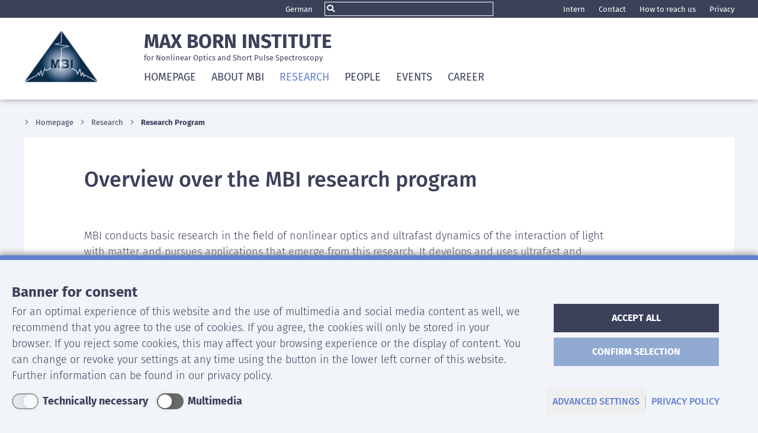

--- FILE ---
content_type: text/html; charset=utf-8
request_url: https://mbi-berlin.de/research/research-program
body_size: 7505
content:
<!DOCTYPE html>
<html lang="en-US" class="no-js">
<head>
    <meta charset="utf-8">

<!-- 
	Manufactured by berbach Gmbh Agency for Design and Media

	This website is powered by TYPO3 - inspiring people to share!
	TYPO3 is a free open source Content Management Framework initially created by Kasper Skaarhoj and licensed under GNU/GPL.
	TYPO3 is copyright 1998-2026 of Kasper Skaarhoj. Extensions are copyright of their respective owners.
	Information and contribution at https://typo3.org/
-->


<title>Research Program | Max-Born-Institut</title>
<meta http-equiv="x-ua-compatible" content="IE=edge">
<meta name="generator" content="TYPO3 CMS">
<meta name="viewport" content="width=device-width, initial-scale=1.0, maximum-scale=1.0, user-scalable=no">
<meta name="robots" content="index,follow">
<meta name="author" content="Max-Born-Institut">
<meta name="application-name" content="MBI">
<meta name="format-detection" content="telephone=no">
<meta name="rating" content="general">
<meta name="revisit-after" content="7 day">
<meta name="contact" content="Max-Born-Institut">
<meta name="dc.creator" content="Max-Born-Institut">
<meta name="apple-mobile-web-app-title" content="MBI">
<meta name="msapplication-tilecolor" content="#ffffff">
<meta name="theme-color" content="#ffffff">
<meta name="google-site-verification" content="FDn5_2Wm7gCTkMHSlW8VPb7Y3qzlnaKaFCt52UkGfJ4">
<meta name="dc.language" content="en">


<link rel="stylesheet" href="/typo3temp/assets/compressed/merged-0c3f5c388effd455b40815d250e5227a-0c7060e60dbd27f036203cde54b7db14.css?1768484697" media="all" nonce="Ui3rWqva3HsMdt9woTCa-ns-82w_aXeh-iSIviq_2sMTMHitoWSwSA">
<link rel="stylesheet" href="/typo3temp/assets/compressed/merged-4801997568d446c8733e92d7c2082335-c28c95f40a7f1514309a999f2615aee9.css?1768484697" media="print" nonce="Ui3rWqva3HsMdt9woTCa-ns-82w_aXeh-iSIviq_2sMTMHitoWSwSA">





<script nonce="Ui3rWqva3HsMdt9woTCa-ns-82w_aXeh-iSIviq_2sMTMHitoWSwSA">var bbConsentBanner={"consentAccepted":false,"layoutType":"bb-cb-bottom","showCategories":true,"isTextLink":true,"cName":"BbConsentPreference","confirmDuration":20,"title":"Banner for consent","description":"For an optimal experience of this website and the use of multimedia and social media content as well, we recommend that you agree to the use of cookies. If you agree, the cookies will only be stored in your browser. If you reject some cookies, this may affect your browsing experience or the display of content. You can change or revoke your settings at any time using the button in the lower left corner of this website. Further information can be found in our privacy policy.","privacyPage":{"uri":"\/privacy","module_target":"","label":"privacy policy"},"closeBtn":"Close settings","buttonsDisplayNames":{"acceptAll":"accept all","saveAndClose":"save & close","confirmSelection":"Confirm selection","reject":"Reject","advancedSettings":"advanced settings"},"categories":[{"uid":2,"name":"Technically necessary","description":"In order to ensure the smooth functioning of this website, we use technically necessary cookies. Please note that these cookies cannot be deactivated.","lockedAndActive":true},{"uid":4,"name":"Multimedia","description":"","lockedAndActive":false}],"modules":[{"uid":1,"name":"YouTube","description":"By activating the button, a video from YouTube is displayed.","category":{"uid":4}}]};</script>

            <link rel="shortcut icon" type="image/x-icon" href="/_assets/37238217f36cc3aa06079c7cdab9b97f/Favicon/favicon.ico" />
            <link rel="apple-touch-icon" sizes="180x180" href="/_assets/37238217f36cc3aa06079c7cdab9b97f/Favicon/apple-touch-icon.png">
            <link rel="icon" type="image/png" sizes="32x32" href="/_assets/37238217f36cc3aa06079c7cdab9b97f/Favicon/favicon-32x32.png">
            <link rel="icon" type="image/png" sizes="16x16" href="/_assets/37238217f36cc3aa06079c7cdab9b97f/Favicon/favicon-16x16.png">
            <link rel="manifest" href="/_assets/37238217f36cc3aa06079c7cdab9b97f/Favicon/site.webmanifest" crossorigin="use-credentials">
            <link rel="mask-icon" href="/_assets/37238217f36cc3aa06079c7cdab9b97f/Favicon/safari-pinned-tab.svg" color="#3b4159">
<link rel="canonical" href="https://mbi-berlin.de/research/research-program">

<link rel="alternate" hreflang="en-US" href="https://mbi-berlin.de/research/research-program">
<link rel="alternate" hreflang="de_DE" href="https://mbi-berlin.de/de/forschung/forschungsprogramm">
<link rel="alternate" hreflang="x-default" href="https://mbi-berlin.de/research/research-program">
</head>
<body id="top" class="simple pid-21" data-module="StickyHeader">

    

    

<header class="page-header page-header_web " data-module="HeaderNav"> 
    
        <div class="meta-menu">
            <div class="container">
                <div class="row justify-content-end">
                    <div class="col-sm-2">
                        <nav class="language-switch d-none d-sm-block">
                            
                                <ul class="language-menu">
                                    
                                        <li class="first current ">
                                            
                                                    <a href="/research/research-program" hreflang="en-US" title="English">
                                                        <span>English</span>
                                                    </a>
                                                
                                        </li>
                                    
                                        <li class="last ">
                                            
                                                    <a href="/de/forschung/forschungsprogramm" hreflang="de_DE" title="German">
                                                        <span>German</span>
                                                    </a>
                                                
                                        </li>
                                    
                                </ul>
                            
                        </nav>
                    </div>
                    <div class="col-lg-3 col-sm-3">
                        <div class="search d-none d-lg-block">
                            

    <form method="get" name="form_kesearch_pi1" action="/search" class="bb-search-box">
        <label aria-label="Search">
            <input class="bb-search--form_input" name="tx_kesearch_pi1[sword]" type="text" />
        </label>
    </form>

                        </div>
                    </div>
                    <div class="col-lg-4 col-sm-10">
                        <nav class="meta-navigation d-none d-sm-block">
                            <ul class="menu">
                                
                                    <li class="pid-8 first">
                                        <a href="https://internal.mbi-berlin.de">Intern</a>
                                    </li>
                                
                                    <li class="pid-9">
                                        <a href="/contact">Contact</a>
                                    </li>
                                
                                    <li class="pid-10">
                                        <a href="/how-to-reach-us/car">How to reach us</a>
                                    </li>
                                
                                    <li class="pid-13 last">
                                        <a href="/privacy">Privacy</a>
                                    </li>
                                
                            </ul>
                        </nav>
                    </div>
                </div>
                <div class="row">
                    <div class="col-2">
                        <nav class="language-switch d-block d-sm-none">
                            
                                <ul class="language-menu">
                                    
                                        <li class=" current">
                                            
                                                    <a href="/research/research-program" hreflang="en-US" title="English">
                                                        <span>English</span>
                                                    </a>
                                                
                                        </li>
                                    
                                        <li class="">
                                            
                                                    <a href="/de/forschung/forschungsprogramm" hreflang="de_DE" title="German">
                                                        <span>German</span>
                                                    </a>
                                                
                                        </li>
                                    
                                </ul>
                            
                        </nav>
                    </div>
                    <div class="col-10">
                        <nav class="meta-navigation d-block d-sm-none">
                            <ul class="menu">
                                
                                    <li class="pid-8 first">
                                        <a href="https://internal.mbi-berlin.de">Intern</a>
                                    </li>
                                
                                    <li class="pid-9">
                                        <a href="/contact">Contact</a>
                                    </li>
                                
                                    <li class="pid-10">
                                        <a href="/how-to-reach-us/car">How to reach us</a>
                                    </li>
                                
                                    <li class="pid-13 last">
                                        <a href="/privacy">Privacy</a>
                                    </li>
                                
                            </ul>
                        </nav>
                    </div>
                </div>
            </div>
        </div>
    
    <div class="trade-mark main-menu">
        <div class="container">
            <div class="row">
                <div class="col-3 col-sm-2">
                    
                            <a class="logo" title="Back to homepage" href="/">
                                
                                        Max Born Institute Logo
                                    
                            </a>
                        
                </div>
                <div class="col-7 col-sm-8 col-lg-10">
                    <div class="row">
                        <div class="col-lg-12">
                            <div class="word-mark">
                                
                                        Max Born Institute
                                    
                                
                                        <span class="title">for Nonlinear Optics and Short Pulse Spectroscopy</span>
                                    
                            </div>
                        </div>
                    </div>
                    <div class="row">
                        <div class="col-lg-12 d-none d-lg-block d-xl-block">
                            <nav class="main-navigation desktop">
                                <ul class="level-0_ul">
    
        
                <li class="level-0_li ">
                    <a class="level-0_a" href="/">Homepage</a>
                </li>
            

    
        
                <li class="level-0_li sub ">
                    <div class="d-lg-none">
                        
                                <div class="level-0_a nolink-0">About MBI</div>
                                <div class="level-0_li__kicker">+ |</div>
                            
                    </div>
                    <div class="level-0_a nolink-0 d-none d-sm-none d-md-none d-lg-block">About MBI</div>
                    <ul class="level-1_ul">
                        

                                
                                        <li class="level-1_li sub ">
                                            <a class="level-1_a" href="/about-mbi/introduction">Introduction</a>
                                        </li>
                                    

                        

                                
                                        <li class="level-1_li sub ">
                                            
                                                    <div class="level-1_li__kicker">+ |</div>
                                                    <div class="level-1_a nolink-1">Organization</div>
                                                
                                            <ul class="level-2_ul">
                                                
                                                    <li class="level-2_li ">
                                                        <a class="level-2_a" href="/about-mbi/organization/organization-chart">Organization chart</a>
                                                    </li>
                                                
                                                    <li class="level-2_li ">
                                                        <a class="level-2_a" href="/about-mbi/organization/scientific-advisory-board">Scientific Advisory Board</a>
                                                    </li>
                                                
                                                    <li class="level-2_li ">
                                                        <a class="level-2_a" href="/about-mbi/organization/division-a-attosecond-physics">Division A: Attosecond Physics</a>
                                                    </li>
                                                
                                                    <li class="level-2_li ">
                                                        <a class="level-2_a" href="/about-mbi/organization/division-b-transient-electron-structure-and-nanoscience">Division B: Transient Electronic Structure and Nanoscience</a>
                                                    </li>
                                                
                                                    <li class="level-2_li ">
                                                        <a class="level-2_a" href="/about-mbi/organization/division-c-precision-physics">Division C: Precision Physics</a>
                                                    </li>
                                                
                                                    <li class="level-2_li ">
                                                        <a class="level-2_a" href="/about-mbi/organization/forschungsverbund-berlin">Forschungsverbund Berlin</a>
                                                    </li>
                                                
                                                    <li class="level-2_li ">
                                                        <a class="level-2_a" href="/about-mbi/organization/leibniz-association">Leibniz Association</a>
                                                    </li>
                                                
                                                    <li class="level-2_li ">
                                                        <a class="level-2_a" href="/about-mbi/organization/good-scientific-practice">Good scientific practice</a>
                                                    </li>
                                                
                                                    <li class="level-2_li ">
                                                        <a class="level-2_a" href="/about-mbi/organization/work-council">Works council</a>
                                                    </li>
                                                
                                            </ul>
                                        </li>
                                    

                        

                                
                                        <li class="level-1_li sub ">
                                            
                                                    <div class="level-1_li__kicker">+ |</div>
                                                    <div class="level-1_a nolink-1">Service</div>
                                                
                                            <ul class="level-2_ul">
                                                
                                                    <li class="level-2_li ">
                                                        <a class="level-2_a" href="/about-mbi/service/services-and-infrastructure-for-research">Services and infrastructure for research</a>
                                                    </li>
                                                
                                                    <li class="level-2_li ">
                                                        <a class="level-2_a" href="/about-mbi/service/max-born-hall">Max-Born-Hall</a>
                                                    </li>
                                                
                                                    <li class="level-2_li ">
                                                        <a class="level-2_a" href="/about-mbi/service/library">Library</a>
                                                    </li>
                                                
                                                    <li class="level-2_li ">
                                                        <a class="level-2_a" href="/about-mbi/service/guest-program">Guest Program</a>
                                                    </li>
                                                
                                                    <li class="level-2_li ">
                                                        <a class="level-2_a" href="/about-mbi/service/teaching">Teaching</a>
                                                    </li>
                                                
                                                    <li class="level-2_li ">
                                                        <a class="level-2_a" href="/about-mbi/service/application-laboratories">Application laboratories</a>
                                                    </li>
                                                
                                            </ul>
                                        </li>
                                    

                        

                                
                                        <li class="level-1_li sub ">
                                            
                                                    <div class="level-1_li__kicker">+ |</div>
                                                    <div class="level-1_a nolink-1">History</div>
                                                
                                            <ul class="level-2_ul">
                                                
                                                    <li class="level-2_li ">
                                                        <a class="level-2_a" href="/about-mbi/history/development-of-the-mbi">Development of the MBI</a>
                                                    </li>
                                                
                                                    <li class="level-2_li ">
                                                        <a class="level-2_a" href="/about-mbi/history/max-born">Max Born</a>
                                                    </li>
                                                
                                            </ul>
                                        </li>
                                    

                        

                                
                                        <li class="level-1_li sub ">
                                            
                                                    <div class="level-1_li__kicker">+ |</div>
                                                    <div class="level-1_a nolink-1">Equal Opportunity</div>
                                                
                                            <ul class="level-2_ul">
                                                
                                                    <li class="level-2_li ">
                                                        <a class="level-2_a" href="/about-mbi/equal-opportunity/family-friendly-employer">Family friendly employer</a>
                                                    </li>
                                                
                                                    <li class="level-2_li ">
                                                        <a class="level-2_a" href="/about-mbi/equal-opportunity/equal-opportunity">Equal opportunity</a>
                                                    </li>
                                                
                                                    <li class="level-2_li ">
                                                        <a class="level-2_a" href="/about-mbi/equal-opportunity/education-and-support-for-young-scientists">Education and support for young scientists</a>
                                                    </li>
                                                
                                            </ul>
                                        </li>
                                    

                        

                                
                                        <li class="level-1_li sub ">
                                            <a class="level-1_a" href="/about-mbi/partner">Partner</a>
                                        </li>
                                    

                        

                                
                                        <li class="level-1_li sub ">
                                            <a class="level-1_a" href="/about-mbi/location">Location</a>
                                        </li>
                                    

                        
                    </ul>
                </li>
            

    
        
                <li class="level-0_li sub active unfold">
                    <div class="d-lg-none">
                        
                                <div class="level-0_a nolink-0">Research</div>
                                <div class="level-0_li__kicker">- |</div>
                            
                    </div>
                    <div class="level-0_a nolink-0 d-none d-sm-none d-md-none d-lg-block">Research</div>
                    <ul class="level-1_ul">
                        

                                
                                        <li class="level-1_li sub ">
                                            <a class="level-1_a" href="/research/projects">Projects</a>
                                        </li>
                                    

                        

                                
                                        <li class="level-1_li sub active">
                                            <a class="level-1_a" href="/research/research-program">Research Program</a>
                                        </li>
                                    

                        

                                
                                        <li class="level-1_li sub ">
                                            <a class="level-1_a" href="/research/publications">Publications</a>
                                        </li>
                                    

                        

                                
                                        <li class="level-1_li sub ">
                                            <a class="level-1_a" href="/research/annual-reports">Annual Reports</a>
                                        </li>
                                    

                        

                                
                                        <li class="level-1_li sub ">
                                            <a class="level-1_a" href="/research/highlights">Highlights</a>
                                        </li>
                                    

                        

                                
                                        <li class="level-1_li sub ">
                                            
                                                    <div class="level-1_li__kicker">+ |</div>
                                                    <div class="level-1_a nolink-1">Habilitation, PhD, Master- and Diploma Theses</div>
                                                
                                            <ul class="level-2_ul">
                                                
                                                    <li class="level-2_li ">
                                                        <a class="level-2_a" href="/research/habilitations">Habilitations</a>
                                                    </li>
                                                
                                                    <li class="level-2_li ">
                                                        <a class="level-2_a" href="/research/dissertations">Dissertations</a>
                                                    </li>
                                                
                                                    <li class="level-2_li ">
                                                        <a class="level-2_a" href="/research/diploma-and-master-thesis">Diploma and Master Thesis</a>
                                                    </li>
                                                
                                            </ul>
                                        </li>
                                    

                        
                    </ul>
                </li>
            

    
        
                <li class="level-0_li ">
                    <a class="level-0_a" href="/people">People</a>
                </li>
            

    
        
                <li class="level-0_li ">
                    <a class="level-0_a" href="/events">Events</a>
                </li>
            

    
        
                <li class="level-0_li ">
                    <a class="level-0_a" href="/career">Career</a>
                </li>
            

    

    
        <div class="search d-lg-none mobile">
            

    <form method="get" name="form_kesearch_pi1" action="/search" class="bb-search-box">
        <label aria-label="Search">
            <input class="bb-search--form_input" name="tx_kesearch_pi1[sword]" type="text" />
        </label>
    </form>

        </div>
    

</ul>

                            </nav>
                        </div>
                    </div>
                </div>
                <div class="col-2 d-lg-none d-xl-none text-end">
                    <div class="mobile-kicker"></div>
                </div>
            </div>
            <div class="row">
                <div class="col-12 d-lg-none d-xl-none">
                    <nav class="main-navigation mobile">
                        <ul class="level-0_ul">
    
        
                <li class="level-0_li ">
                    <a class="level-0_a" href="/">Homepage</a>
                </li>
            

    
        
                <li class="level-0_li sub ">
                    <div class="d-lg-none">
                        
                                <div class="level-0_a nolink-0">About MBI</div>
                                <div class="level-0_li__kicker">+ |</div>
                            
                    </div>
                    <div class="level-0_a nolink-0 d-none d-sm-none d-md-none d-lg-block">About MBI</div>
                    <ul class="level-1_ul">
                        

                                
                                        <li class="level-1_li sub ">
                                            <a class="level-1_a" href="/about-mbi/introduction">Introduction</a>
                                        </li>
                                    

                        

                                
                                        <li class="level-1_li sub ">
                                            
                                                    <div class="level-1_li__kicker">+ |</div>
                                                    <div class="level-1_a nolink-1">Organization</div>
                                                
                                            <ul class="level-2_ul">
                                                
                                                    <li class="level-2_li ">
                                                        <a class="level-2_a" href="/about-mbi/organization/organization-chart">Organization chart</a>
                                                    </li>
                                                
                                                    <li class="level-2_li ">
                                                        <a class="level-2_a" href="/about-mbi/organization/scientific-advisory-board">Scientific Advisory Board</a>
                                                    </li>
                                                
                                                    <li class="level-2_li ">
                                                        <a class="level-2_a" href="/about-mbi/organization/division-a-attosecond-physics">Division A: Attosecond Physics</a>
                                                    </li>
                                                
                                                    <li class="level-2_li ">
                                                        <a class="level-2_a" href="/about-mbi/organization/division-b-transient-electron-structure-and-nanoscience">Division B: Transient Electronic Structure and Nanoscience</a>
                                                    </li>
                                                
                                                    <li class="level-2_li ">
                                                        <a class="level-2_a" href="/about-mbi/organization/division-c-precision-physics">Division C: Precision Physics</a>
                                                    </li>
                                                
                                                    <li class="level-2_li ">
                                                        <a class="level-2_a" href="/about-mbi/organization/forschungsverbund-berlin">Forschungsverbund Berlin</a>
                                                    </li>
                                                
                                                    <li class="level-2_li ">
                                                        <a class="level-2_a" href="/about-mbi/organization/leibniz-association">Leibniz Association</a>
                                                    </li>
                                                
                                                    <li class="level-2_li ">
                                                        <a class="level-2_a" href="/about-mbi/organization/good-scientific-practice">Good scientific practice</a>
                                                    </li>
                                                
                                                    <li class="level-2_li ">
                                                        <a class="level-2_a" href="/about-mbi/organization/work-council">Works council</a>
                                                    </li>
                                                
                                            </ul>
                                        </li>
                                    

                        

                                
                                        <li class="level-1_li sub ">
                                            
                                                    <div class="level-1_li__kicker">+ |</div>
                                                    <div class="level-1_a nolink-1">Service</div>
                                                
                                            <ul class="level-2_ul">
                                                
                                                    <li class="level-2_li ">
                                                        <a class="level-2_a" href="/about-mbi/service/services-and-infrastructure-for-research">Services and infrastructure for research</a>
                                                    </li>
                                                
                                                    <li class="level-2_li ">
                                                        <a class="level-2_a" href="/about-mbi/service/max-born-hall">Max-Born-Hall</a>
                                                    </li>
                                                
                                                    <li class="level-2_li ">
                                                        <a class="level-2_a" href="/about-mbi/service/library">Library</a>
                                                    </li>
                                                
                                                    <li class="level-2_li ">
                                                        <a class="level-2_a" href="/about-mbi/service/guest-program">Guest Program</a>
                                                    </li>
                                                
                                                    <li class="level-2_li ">
                                                        <a class="level-2_a" href="/about-mbi/service/teaching">Teaching</a>
                                                    </li>
                                                
                                                    <li class="level-2_li ">
                                                        <a class="level-2_a" href="/about-mbi/service/application-laboratories">Application laboratories</a>
                                                    </li>
                                                
                                            </ul>
                                        </li>
                                    

                        

                                
                                        <li class="level-1_li sub ">
                                            
                                                    <div class="level-1_li__kicker">+ |</div>
                                                    <div class="level-1_a nolink-1">History</div>
                                                
                                            <ul class="level-2_ul">
                                                
                                                    <li class="level-2_li ">
                                                        <a class="level-2_a" href="/about-mbi/history/development-of-the-mbi">Development of the MBI</a>
                                                    </li>
                                                
                                                    <li class="level-2_li ">
                                                        <a class="level-2_a" href="/about-mbi/history/max-born">Max Born</a>
                                                    </li>
                                                
                                            </ul>
                                        </li>
                                    

                        

                                
                                        <li class="level-1_li sub ">
                                            
                                                    <div class="level-1_li__kicker">+ |</div>
                                                    <div class="level-1_a nolink-1">Equal Opportunity</div>
                                                
                                            <ul class="level-2_ul">
                                                
                                                    <li class="level-2_li ">
                                                        <a class="level-2_a" href="/about-mbi/equal-opportunity/family-friendly-employer">Family friendly employer</a>
                                                    </li>
                                                
                                                    <li class="level-2_li ">
                                                        <a class="level-2_a" href="/about-mbi/equal-opportunity/equal-opportunity">Equal opportunity</a>
                                                    </li>
                                                
                                                    <li class="level-2_li ">
                                                        <a class="level-2_a" href="/about-mbi/equal-opportunity/education-and-support-for-young-scientists">Education and support for young scientists</a>
                                                    </li>
                                                
                                            </ul>
                                        </li>
                                    

                        

                                
                                        <li class="level-1_li sub ">
                                            <a class="level-1_a" href="/about-mbi/partner">Partner</a>
                                        </li>
                                    

                        

                                
                                        <li class="level-1_li sub ">
                                            <a class="level-1_a" href="/about-mbi/location">Location</a>
                                        </li>
                                    

                        
                    </ul>
                </li>
            

    
        
                <li class="level-0_li sub active unfold">
                    <div class="d-lg-none">
                        
                                <div class="level-0_a nolink-0">Research</div>
                                <div class="level-0_li__kicker">- |</div>
                            
                    </div>
                    <div class="level-0_a nolink-0 d-none d-sm-none d-md-none d-lg-block">Research</div>
                    <ul class="level-1_ul">
                        

                                
                                        <li class="level-1_li sub ">
                                            <a class="level-1_a" href="/research/projects">Projects</a>
                                        </li>
                                    

                        

                                
                                        <li class="level-1_li sub active">
                                            <a class="level-1_a" href="/research/research-program">Research Program</a>
                                        </li>
                                    

                        

                                
                                        <li class="level-1_li sub ">
                                            <a class="level-1_a" href="/research/publications">Publications</a>
                                        </li>
                                    

                        

                                
                                        <li class="level-1_li sub ">
                                            <a class="level-1_a" href="/research/annual-reports">Annual Reports</a>
                                        </li>
                                    

                        

                                
                                        <li class="level-1_li sub ">
                                            <a class="level-1_a" href="/research/highlights">Highlights</a>
                                        </li>
                                    

                        

                                
                                        <li class="level-1_li sub ">
                                            
                                                    <div class="level-1_li__kicker">+ |</div>
                                                    <div class="level-1_a nolink-1">Habilitation, PhD, Master- and Diploma Theses</div>
                                                
                                            <ul class="level-2_ul">
                                                
                                                    <li class="level-2_li ">
                                                        <a class="level-2_a" href="/research/habilitations">Habilitations</a>
                                                    </li>
                                                
                                                    <li class="level-2_li ">
                                                        <a class="level-2_a" href="/research/dissertations">Dissertations</a>
                                                    </li>
                                                
                                                    <li class="level-2_li ">
                                                        <a class="level-2_a" href="/research/diploma-and-master-thesis">Diploma and Master Thesis</a>
                                                    </li>
                                                
                                            </ul>
                                        </li>
                                    

                        
                    </ul>
                </li>
            

    
        
                <li class="level-0_li ">
                    <a class="level-0_a" href="/people">People</a>
                </li>
            

    
        
                <li class="level-0_li ">
                    <a class="level-0_a" href="/events">Events</a>
                </li>
            

    
        
                <li class="level-0_li ">
                    <a class="level-0_a" href="/career">Career</a>
                </li>
            

    

    
        <div class="search d-lg-none mobile">
            

    <form method="get" name="form_kesearch_pi1" action="/search" class="bb-search-box">
        <label aria-label="Search">
            <input class="bb-search--form_input" name="tx_kesearch_pi1[sword]" type="text" />
        </label>
    </form>

        </div>
    

</ul>

                    </nav>
                </div>
            </div>
        </div>
    </div>
</header>


    <main data-module="ScrollToTop">
        <div class="container">
            <div class="row">
                <div class="col-lg-12">
                    <div class="page-breadcrumb d-none d-sm-block">
                        <ul><li><a href="/" title="Internet">Homepage</a></li><li><a href="/research/projects" title="Research">Research</a></li><li class="current">Research Program</li></ul>
                    </div>
                    <div class="divider separator d-none d-sm-none"><div class="inner"></div></div>
                </div>
            </div>
        </div>

        <!--TYPO3SEARCH_begin-->
        <div class="container">
            <div class="row">
                <div class="col-lg-12">
                    <div class="bg-wrapper">
                        <div class="content">
                            
                                    <div class="row">
                                        <div class="col-lg-9 offset-lg-1 col-lr-mar">
                                            
                                            
                                                
<div id="c1294" class="content-element frame-type-text"><header><h1 class="">
				Overview over the MBI research program
			</h1></header><span class="ce-bodytext"><p>MBI conducts basic research in the field of nonlinear optics and ultrafast dynamics of the interaction of light with matter and pursues applications that emerge from this research. It develops and uses ultrafast and intense lasers and laser-driven short-pulse light sources in a broad spectral range in combination with methods of nonlinear spectroscopy and time-resolved structure research.</p><p>MBI research on light-matter interaction addresses fundamental problems of physics, chemistry and materials sciences. Advanced laser technologies and, to lesser extent, free electron lasers and synchrotron radiation are combined with highly sensitive methods of optics, spectroscopy and structure research. MBI concentrates on the optically induced nonlinear response and/or the real-time observation and control of fast and ultrafast elementary dynamics in the gas and condensed phases with experiment and theory going hand in hand. These studies provide direct access to microscopic interactions underlying the physical properties of atoms, molecules, liquids and solids, and to transient electronic and atomic structures.</p><p>Lasers and secondary, laser-driven light sources represent both a subject of research and an essential tool for experimental studies of light-matter interactions. This research emphasizes the generation and application of atto- and femtosecond pulses, of high power few-cycle pulses in the infrared (IR) and mid-infrared (mid-IR) range with a stable carrier envelope phase, and of highly stable and tunable sources covering a very wide spectral range from terahertz (THz) radiation up to hard X-ray wavelengths.</p><p>The research projects are focused onto the following topical areas:<br> &nbsp;</p></span></div>












    <div class="mbi-template_tiles">
        

        

		<div class="tiles">
			<div class="row justify-content-center">
				<div class="col-12 col-md-9">
					<div class="row justify-content-center eq-row-height">
						
								
        
			<div class="col-12 col-sm-6 col-md-6">
				
					<div class="inner text-center one">
						
								<a href="/research/research-program/1-lasers-and-light-matter-interaction" class="link">
									
		
		
			<span class="text ">1 Lasers and Light-Matter-Interaction</span>
		
    
								</a>
							
					</div>
				
			</div>
        
			<div class="col-12 col-sm-6 col-md-6">
				
					<div class="inner text-center one">
						
								<a href="/research/research-program/2-ultrafast-and-nonlinear-phenomena-atoms-molecules-and-plasma" class="link">
									
		
		
			<span class="text ">2 Ultrafast and Nonlinear Phenomena: Atoms, Molecules and Plasma</span>
		
    
								</a>
							
					</div>
				
			</div>
        
			<div class="col-12 col-sm-6 col-md-6">
				
					<div class="inner text-center one">
						
								<a href="/research/research-program/3-ultrafast-and-nonlinear-phenomena-condensed-phase" class="link">
									
		
		
			<span class="text ">3 Ultrafast and Nonlinear Phenomena: Condensed Phase</span>
		
    
								</a>
							
					</div>
				
			</div>
        
			<div class="col-12 col-sm-6 col-md-6">
				
					<div class="inner text-center one">
						
								<a href="/research/research-program/4-infrastructure-and-applications" class="link">
									
		
		
			<span class="text ">4 Infrastructure and Applications</span>
		
    
								</a>
							
					</div>
				
			</div>
        
    
							
					</div>
				</div>
			</div>
		</div>
    </div>


    

    
	
	


    

    



<div id="c2194" class="content-element frame-type-text"><span class="ce-bodytext"><p>This <a href="/research/projects">research structure</a>, which contains individual research projects within each area,&nbsp;is complemented by the <a href="/about-mbi/organization/organization-chart">organisational structure</a> of the MBI, representing the main competence areas of MBI staff and the corresponding allocation of scientific equipment. Details of the projects can be accessed through the schematic research structure or the list of all projects.</p></span></div>










                                            
                                        </div>
                                    </div>
                                
                            
                            
                        </div>
                    </div>
                </div>
            </div>
        </div>
        <!--TYPO3SEARCH_end-->
    </main>

    
<footer class="footer">
    <div class="page-footer ">
        <div class="container">
            <div class="sitemap">
                
    <div class="row">
        
            <div class="col-12 col-md-2 col-sm-4">
                <nav>
                    <ul class="level-0">
                        <li class="level-0_li active">
                            <a class="bold" href="/">Homepage</a>
                            
                        </li>
                    </ul>
                </nav>
            </div>
        
            <div class="col-12 col-md-2 col-sm-4">
                <nav>
                    <ul class="level-0">
                        <li class="level-0_li">
                            <a class="bold" href="/about-mbi/introduction">About MBI</a>
                            
                                <ul class="level-1">
                                    
                                        <li class="level-1_li">
                                            <a href="/about-mbi/introduction">Introduction</a>
                                        </li>
                                    
                                        <li class="level-1_li">
                                            <a href="/about-mbi/organization/organization-chart">Organization</a>
                                        </li>
                                    
                                        <li class="level-1_li">
                                            <a href="/about-mbi/service/services-and-infrastructure-for-research">Service</a>
                                        </li>
                                    
                                        <li class="level-1_li">
                                            <a href="/about-mbi/history/development-of-the-mbi">History</a>
                                        </li>
                                    
                                        <li class="level-1_li">
                                            <a href="/about-mbi/equal-opportunity/family-friendly-employer">Equal Opportunity</a>
                                        </li>
                                    
                                        <li class="level-1_li">
                                            <a href="/about-mbi/partner">Partner</a>
                                        </li>
                                    
                                        <li class="level-1_li">
                                            <a href="/about-mbi/location">Location</a>
                                        </li>
                                    
                                </ul>
                            
                        </li>
                    </ul>
                </nav>
            </div>
        
            <div class="col-12 col-md-2 col-sm-4">
                <nav>
                    <ul class="level-0">
                        <li class="level-0_li active">
                            <a class="bold" href="/research/projects">Research</a>
                            
                                <ul class="level-1">
                                    
                                        <li class="level-1_li">
                                            <a href="/research/projects">Projects</a>
                                        </li>
                                    
                                        <li class="level-1_li active">
                                            <a href="/research/research-program">Research Program</a>
                                        </li>
                                    
                                        <li class="level-1_li">
                                            <a href="/research/publications">Publications</a>
                                        </li>
                                    
                                        <li class="level-1_li">
                                            <a href="/research/annual-reports">Annual Reports</a>
                                        </li>
                                    
                                        <li class="level-1_li">
                                            <a href="/research/highlights">Highlights</a>
                                        </li>
                                    
                                        <li class="level-1_li">
                                            <a href="/research/habilitations">Habilitation, PhD, Master- and Diploma Theses</a>
                                        </li>
                                    
                                </ul>
                            
                        </li>
                    </ul>
                </nav>
            </div>
        
            <div class="col-12 col-md-2 col-sm-4">
                <nav>
                    <ul class="level-0">
                        <li class="level-0_li">
                            <a class="bold" href="/people">People</a>
                            
                        </li>
                    </ul>
                </nav>
            </div>
        
            <div class="col-12 col-md-2 col-sm-4">
                <nav>
                    <ul class="level-0">
                        <li class="level-0_li">
                            <a class="bold" href="/events">Events</a>
                            
                        </li>
                    </ul>
                </nav>
            </div>
        
            <div class="col-12 col-md-2 col-sm-4">
                <nav>
                    <ul class="level-0">
                        <li class="level-0_li">
                            <a class="bold" href="/career">Career</a>
                            
                        </li>
                    </ul>
                </nav>
            </div>
        
    </div>



            </div>
            <div class="address logo">
                <div class="row">
                    <div class="col-12 col-md-5 order-1 order-md-0">
                        
                        
                            
<div id="c7" class="content-element frame-type-text"><span class="ce-bodytext"><p><strong>Max-Born-Institut (MBI) im Forschungsverbund Berlin e.V.</strong><br> Max-Born-Straße 2A, 12489 Berlin<br> Tel.: +49 30 6392 1505, Fax: +49 30 6392 1509<br> Email: <a href="#" data-mailto-token="hvdgoj5hwdVhwd8wzmgdi9yz" data-mailto-vector="-5">mbi(at)mbi-berlin.de</a></p></span></div>










                        
                    </div>
                    <div class="col-12 col-md-7 order-0 order-md-1">
                        
                        
                            
<div id="c6" class="content-element frame-type-image"><div class="ce-image ce-left ce-above"><div class="ce-gallery" data-ce-columns="4" data-ce-images="4" data-module="Lightbox"><div class="ce-row"><div class="ce-column"><figure class="image"><a href="http://www.fv-berlin.de/en/"><picture class="image-embed-item"><source srcset="/fileadmin/Daten/Footer/forschungsbund.svg" media="(min-width:1141px)" /><source srcset="/fileadmin/Daten/Footer/forschungsbund.svg" media="(min-width:620px)" /><source srcset="/fileadmin/Daten/Footer/forschungsbund.svg" media="(min-width:0px)" /><img src="[data-uri]" srcset="/fileadmin/Daten/Footer/forschungsbund.svg" alt="" loading="lazy" /></picture></a></figure></div><div class="ce-column"><figure class="image"><a href="https://www.leibniz-gemeinschaft.de/en/"><picture class="image-embed-item"><source srcset="/fileadmin/_processed_/b/f/csm_Leibniz__Logo_EN_Blue-Black_d2154e3c25.jpg" media="(min-width:1141px)" /><source srcset="/fileadmin/_processed_/b/f/csm_Leibniz__Logo_EN_Blue-Black_12bb15e949.jpg" media="(min-width:620px)" /><source srcset="/fileadmin/_processed_/b/f/csm_Leibniz__Logo_EN_Blue-Black_610c85d8ec.jpg" media="(min-width:0px)" /><img src="[data-uri]" srcset="/fileadmin/_processed_/b/f/csm_Leibniz__Logo_EN_Blue-Black_d2154e3c25.jpg" alt="" loading="lazy" /></picture></a></figure></div><div class="ce-column"><figure class="image"><a href="https://www.charta-der-vielfalt.de/en/"><picture class="image-embed-item"><source srcset="/fileadmin/_processed_/e/1/csm_Logo_b3def319a8.png" media="(min-width:1141px)" /><source srcset="/fileadmin/_processed_/e/1/csm_Logo_23f818b222.png" media="(min-width:620px)" /><source srcset="/fileadmin/_processed_/e/1/csm_Logo_23ae8b6607.png" media="(min-width:0px)" /><img src="[data-uri]" srcset="/fileadmin/_processed_/e/1/csm_Logo_b3def319a8.png" alt="" loading="lazy" /></picture></a></figure></div><div class="ce-column"><figure class="image"><a href="https://de.linkedin.com/company/max-born-institute-berlin"><picture class="image-embed-item"><source srcset="/fileadmin/_processed_/8/6/csm_mbi_linkedin_Icon_88c366685b.jpg" media="(min-width:1141px)" /><source srcset="/fileadmin/_processed_/8/6/csm_mbi_linkedin_Icon_cf7e6475b3.jpg" media="(min-width:620px)" /><source srcset="/fileadmin/_processed_/8/6/csm_mbi_linkedin_Icon_3467f9474a.jpg" media="(min-width:0px)" /><img src="[data-uri]" srcset="/fileadmin/_processed_/8/6/csm_mbi_linkedin_Icon_88c366685b.jpg" alt="LinkedIn" loading="lazy" /></picture></a></figure></div></div></div></div></div>










                        
                    </div>
                </div>
            </div>
            <div class="copyright global">
                <div class="row">
                    <div class="col-12 col-md-7 col-lg-6 order-2 order-md-1">
                        
                        
                            
<div id="c8" class="content-element frame-type-text"><span class="ce-bodytext"><p>© 2020&nbsp;Max-Born-Institut (MBI) im Forschungsverbund Berlin e.V.</p></span></div>










                        
                    </div>
                    <div class="col-12 col-md-5 col-lg-6 order-1 order-md-2">
                        
                        <div class="bb-footer__service">
                            
                                
<div id="c9" class="content-element frame-type-text"><span class="ce-bodytext"><p><a href="/imprint">Imprint</a> and <a href="/privacy">Privacy</a></p></span></div>










                            
                            
                                <button class="bb-nav--link bb-text-widget bb-consentbanner--text-link" data-module-cb="ConsentBanner">
                                    Cookie-Settings
                                </button>
                            
                        </div>
                    </div>
                </div>
            </div>
        </div>
    </div>
</footer>




    
    
        
                <div class="bb-consentbanner bb-cb-bottom" data-module-cb="ConsentBanner"></div>
            
    




<script src="/_assets/37238217f36cc3aa06079c7cdab9b97f/Dist/JavaScript/Base.js?1768484620" async="async" nonce="Ui3rWqva3HsMdt9woTCa-ns-82w_aXeh-iSIviq_2sMTMHitoWSwSA"></script>
<script src="/_assets/7356dff8886f256bd9ce5602492cde23/Dist/JavaScript/BaseCookieBanner.js?1756120871" async="async" nonce="Ui3rWqva3HsMdt9woTCa-ns-82w_aXeh-iSIviq_2sMTMHitoWSwSA"></script>
<script async="async" src="/_assets/2a58d7833cb34b2a67d37f5b750aa297/JavaScript/default_frontend.js?1757407397"></script>


</body>
</html>

--- FILE ---
content_type: application/javascript; charset=utf-8
request_url: https://mbi-berlin.de/_assets/7356dff8886f256bd9ce5602492cde23/Dist/JavaScript/Module/ConsentBanner.js
body_size: 3294
content:
!function webpackUniversalModuleDefinition(e,t){"object"==typeof exports&&"object"==typeof module?module.exports=t():"function"==typeof define&&define.amd?define([],t):"object"==typeof exports?exports.BbCb=t():(e.BbCb=e.BbCb||{},e.BbCb.ConsentBanner=t())}(self,(function(){return function(){function __webpack_require__(n){var s=t[n];if(s!==undefined)return s.exports;var i=t[n]={exports:{}};return e[n](i,i.exports,__webpack_require__),i.exports}var e={126:function(e){let t={exdays:30,check:function(e){return""!==this.get(e)},set:function(e,t,n){n=n||this.exdays;let s=new Date;s.setTime(s.getTime()+24*n*60*60*1e3);let i="expires="+s.toGMTString();document.cookie=e+"="+t+";"+i+";path=/"},get:function(e){let t=e+"=",n=decodeURIComponent(document.cookie).split(";");for(let e=0;e<n.length;e++){let s=n[e];for(;" "===s.charAt(0);)s=s.substring(1);if(0===s.indexOf(t))return s.substring(t.length,s.length)}return"{}"}};e.exports=t}},t={};__webpack_require__.d=function(e,t){for(var n in t)__webpack_require__.o(t,n)&&!__webpack_require__.o(e,n)&&Object.defineProperty(e,n,{enumerable:!0,get:t[n]})},__webpack_require__.o=function(e,t){return Object.prototype.hasOwnProperty.call(e,t)},__webpack_require__.r=function(e){"undefined"!=typeof Symbol&&Symbol.toStringTag&&Object.defineProperty(e,Symbol.toStringTag,{value:"Module"}),Object.defineProperty(e,"__esModule",{value:!0})};var n={};return function(){"use strict";function ConsentBanner(n){const typeofIsAndValueIsNot=(e,t,n)=>typeof e===t&&e!==n;this.bbConsentBanner=typeofIsAndValueIsNot(bbConsentBanner,"object","")?bbConsentBanner:null,this.cookieName=typeofIsAndValueIsNot(this.bbConsentBanner.cName,"string","")?bbConsentBanner.cName:"BbConsentPreference",i=this.cookieName,this.confirmDuration=typeofIsAndValueIsNot(this.bbConsentBanner.confirmDuration,"number",0)?this.bbConsentBanner.confirmDuration:20,this.categories="object"==typeof bbConsentBanner.categories&&0!==bbConsentBanner.categories.length?bbConsentBanner.categories:null,this.modules="object"==typeof bbConsentBanner.modules&&0!==bbConsentBanner.modules.length?bbConsentBanner.modules:null,this.isBottomLayout=!typeofIsAndValueIsNot(this.bbConsentBanner.layoutType,"string","bb-cb-bottom"),this.banner=null,this.form=null,this.acceptButton=null,this.saveButton=null,this.moreButton=null,this.confirmButton=null,this.rejectButton=null,this.preferences=JSON.parse(e.get(this.cookieName)),this.init=()=>{if(!1===this.bbConsentBanner.isTextLink&&n.classList.contains("bb-text-widget"))return!1;if(n.classList.contains("bb-consentbanner")?this.banner=n:n.classList.contains("bb-text-widget")&&!0===this.bbConsentBanner.isTextLink?(this.widget=n,0!==Object.keys(this.preferences).length?(n=createElementWithAttrs("div",{className:["bb-consentbanner",""+this.bbConsentBanner.layoutType].join(" ")}),this.banner=n):this.banner=document.querySelector(".bb-consentbanner")):n.classList.contains("bb-widget")?(this.widget=n,n=createElementWithAttrs("div",{className:["bb-consentbanner",""+this.bbConsentBanner.layoutType].join(" ")}),this.banner=n):!1===this.bbConsentBanner.isTextLink&&(this.widget=createElementWithAttrs("button",{className:["bb-widget",t+"button"].join(" ")})),null===this.bbConsentBanner||null===this.categories||null===this.modules){let e="";return null===this.bbConsentBanner&&(e+="Consent banner, "),null===this.categories&&(e+="Categories "),null===this.modules&&(e+="and Modules "),e+="data empty, Consent Banner not initialised!",!1}this.widget?.addEventListener("click",(()=>{null===this.form?this.generateBanner():this.form.parentElement.classList.add("visible"),this.moreButton.click(),Object.keys(this.preferences).forEach((e=>{const n=this.form.querySelector(`.${t}module input[name="${e}"]`);this.preferences[e]!==n.checked&&n.click()}))})),0===Object.keys(this.preferences).length?this.generateBanner():!1===this.bbConsentBanner.isTextLink&&this.widget.classList.contains("bb-widget")&&n.insertAdjacentElement("afterend",this.widget)},this.attachBannerEventListeners=()=>{this.form?.addEventListener("submit",(e=>{e.preventDefault()})),this.saveButton?.addEventListener("click",(()=>setCookieAndReload(collectData()))),this.confirmButton?.addEventListener("click",(()=>setCookieAndReload(collectData()))),this.acceptButton?.addEventListener("click",(()=>setCookieAndReload(collectAndModifyData(!0)))),this.rejectButton?.addEventListener("click",(()=>setCookieAndReload(collectAndModifyData(!1)))),this.moreButton?.addEventListener("click",(()=>{this.moreButton.remove(),this.confirmButton?.remove(),this.saveButton.classList.remove("hidden"),this.banner.classList.remove("bb-cb-bottom"),this.banner.classList.add("bb-cb-overlay");const convertToSecondary=e=>{e?.classList.remove("bb-btn--typeP"),e?.classList.add("bb-btn--typeS")};convertToSecondary(this.acceptButton),convertToSecondary(this.rejectButton),this.form.querySelector(`.${t}content`).classList.remove("bb-type-dynamic"),this.form.querySelector(`.${t}content`).classList.add("bb-type-scroll"),Array.from(this.form.querySelectorAll(`.${t}category-modules.hidden`)).forEach((e=>{e.classList.remove("hidden")})),this.form.querySelector(`.${t}categories`).classList.remove("hidden"),this.form.querySelector(`.${t}buttons`).classList.remove("not-categories"),this.form.querySelector(`.${t}buttons`).classList.add("is-categories")})),this.form.querySelector(`.${t}close`)?.addEventListener("click",(()=>{0===Object.keys(this.preferences).length?setCookieAndReload(collectAndModifyData(!1)):this.form.parentElement.classList.remove("visible")}));const collectData=()=>Object.fromEntries(Array.from(this.form.querySelectorAll(`.${t}module input:not(:disabled)`)).map((e=>[e.name,e.checked]))),collectAndModifyData=e=>{const t=collectData();for(let n of Object.keys(t))t[n]=e;return setCookieAndReload(t),t},setCookieAndReload=t=>{e.set(this.cookieName,JSON.stringify(t)+";secure;samesite=lax",this.confirmDuration),window.location.reload()};Array.from(this.form.querySelectorAll(`.${t}module input:not(:disabled)`)).forEach((e=>{e.addEventListener(11===document.documentMode?"change":"input",(()=>{const n=e.dataset.category,i=Array.from(document.querySelectorAll(`.${t}module input`)).filter((e=>e.dataset.category===n)).map((e=>e.checked)),o=document.querySelector(`.${t}category input[name="${s+n}"]`);o.indeterminate=!1,i.includes(!0)?i.includes(!1)?o.indeterminate=!0:o.checked=!0:o.checked=!1}))})),Array.from(this.form.querySelectorAll(`.${t}category input[name^=${s}]:not(:disabled)`)).forEach((e=>{e.addEventListener(11===document.documentMode?"change":"input",(()=>{const n=e.name.replace(s,"");Array.from(document.querySelectorAll(`.${t}module input`)).filter((e=>e.dataset.category===n)).forEach((t=>t.checked=e.checked))}))}))},this.generateBanner=()=>{0!==Object.keys(this.preferences).length&&!1===this.bbConsentBanner.isTextLink?this.widget.insertAdjacentElement("beforebegin",n):0!==Object.keys(this.preferences).length&&!0===this.bbConsentBanner.isTextLink&&document.querySelector("main + footer").insertAdjacentElement("afterend",n);const e=createElementWithAttrs;this.form=e("form",{className:t+"body"});const i=e("div",{className:t+"header"});e("button",{className:t+"close",title:this.bbConsentBanner.closeBtn},i),""!==this.bbConsentBanner.title&&e("h3",{className:t+"-heading",innerText:this.bbConsentBanner.title},i),this.form.appendChild(i);const o=e("div",{className:[t+"content",this.isBottomLayout?"bb-type-dynamic":"bb-type-scroll",this.bbConsentBanner.showCategories?"is-categories":undefined].join(" ")});if(""!==this.bbConsentBanner.description&&e("p",{className:t+"-text",innerHTML:this.bbConsentBanner.description},o),"object"==typeof this.bbConsentBanner.categories&&this.bbConsentBanner.categories.length>0){const n=e("div",{className:[t+"categories",this.bbConsentBanner.showCategories?undefined:"hidden"].join(" ")});this.bbConsentBanner.categories?.forEach((i=>{const o=e("div",{className:[t+"category-modules","hidden"].join(" ")}),r=this.bbConsentBanner.modules?.filter((e=>e.category.uid===i.uid));r?.forEach((e=>{o.appendChild(createToggle(!1,e.name,e.uid,e.description,{"data-category":e.category.uid,checked:!!i.lockedAndActive,disabled:!!i.lockedAndActive}))})),n.appendChild(createToggle(!0,i.name,s+i.uid,i.description,{checked:!!i.lockedAndActive,disabled:!!i.lockedAndActive},"object"==typeof r&&o.children.length>0?o:null))})),o.appendChild(n)}this.form.appendChild(o);const r=e("div",{className:t+"footer"}),a=e("div",{className:[t+"buttons",this.bbConsentBanner.showCategories?"is-categories":"not-categories"].join(" ")}),c=this.bbConsentBanner.buttonsDisplayNames;if(this.acceptButton=e("button",{className:"bb-button bb-btn--typeP",type:"submit",innerText:c.acceptAll},a),this.saveButton=e("button",{className:"bb-button bb-btn--typeP hidden",type:"submit",innerText:c.saveAndClose},a),this.isBottomLayout||(this.moreButton=e("button",{className:"bb-button bb-btn--typeS",type:"button",innerText:c.advancedSettings},a)),this.isBottomLayout&&this.bbConsentBanner.showCategories&&(this.confirmButton=e("button",{className:"bb-button bb-btn--typeS",type:"submit",innerText:c.confirmSelection},a)),this.bbConsentBanner.showCategories||(this.rejectButton=e("button",{className:"bb-button bb-btn--typeP",type:"button",innerText:c.reject},a)),r.appendChild(a),this.isBottomLayout){const n=e("div",{className:t+"links"});this.moreButton=e("button",{className:t+"-link",type:"button",innerText:c.advancedSettings},n),e("a",{className:t+"-link",innerText:this.bbConsentBanner.privacyPage.label,href:this.bbConsentBanner.privacyPage.uri},n),r.appendChild(n)}this.form.appendChild(r),this.attachBannerEventListeners(),null==document.querySelector(".bb-consentbanner-body")&&(document.querySelector(".bb-consentbanner").appendChild(this.form),document.querySelector(".bb-consentbanner").classList.add("visible"))}}function init(t){new ConsentBanner(t).init(),o||(o=!0,document.querySelectorAll("[data-cookiebanner-module]").forEach((t=>{t.querySelector("input").addEventListener("click",(()=>{document.querySelectorAll(`[data-cookiebanner-module="${t.dataset.cookiebannerModule}"] input`).forEach((e=>e.checked=!0));const n=JSON.parse(e.get(i));n[t.dataset.cookiebannerModule]=!0,e.set(i,JSON.stringify(n)+";secure;samesite=lax",this.confirmDuration),setTimeout((()=>window.location.reload()),100)}))})))}function createElementWithAttrs(e,t,n){const s=document.createElement(e);for(const e in t)t.hasOwnProperty(e)&&("innerText"===e?s.innerText=t[e]:"innerHTML"===e?s.innerHTML=t[e]:e in s?s[e]=t[e]:s.setAttribute("className"===e?"class":e,t[e]));return n&&n.appendChild(s),s}function createToggle(e,n,s,i,o,r){n=n??"",s=s??"",i=i??"",o=o??{},r=r??!1;const a=createElementWithAttrs,c=a("div",{className:t+((e=e??!1)?"category":"module")}),l=a("label",{className:"bb-control-checkbox","aria-label":n});return l.appendChild(a("span",{className:["bb-control-label",e?"bb-label-category":"bb-label-module"].join(" "),innerText:n})),l.appendChild(a("input",{...o,type:"checkbox",name:s})),l.appendChild(a("span",{className:"bb-toggle"})),c.appendChild(l),i&&c.appendChild(a("p",{className:t+"description",innerText:i})),r&&c.appendChild(r),c}__webpack_require__.r(n),__webpack_require__.d(n,{init:function(){return init}});const e=__webpack_require__(126),t="bb-consentbanner-",s="bb-consentbanner-";"from"in Array||(Array.from=function(e){const t=[];for(let n=0;n<e.length;n++)t.push(e[n]);return t}),"includes"in Array.prototype||(Array.prototype.includes=function(e,t){return-1!==this.indexOf(e,t)}),"fromEntries"in Object||(Object.fromEntries=function(e){const t={};return Array.from(e).forEach((e=>{t[e[0]]=e[1]})),t}),bbConsentBanner=bbConsentBanner||null;let i="",o=!1}(),n}()}));

--- FILE ---
content_type: application/javascript; charset=utf-8
request_url: https://mbi-berlin.de/_assets/37238217f36cc3aa06079c7cdab9b97f/Dist/JavaScript/Module/HeaderNav.js
body_size: 707
content:
!function webpackUniversalModuleDefinition(e,t){"object"==typeof exports&&"object"==typeof module?module.exports=t():"function"==typeof define&&define.amd?define([],t):"object"==typeof exports?exports.BbModule=t():(e.BbModule=e.BbModule||{},e.BbModule.HeaderNav=t())}(self,function(){return function(){"use strict";function init(e){e.querySelectorAll(".level-2_ul").forEach(e=>{e.style.display="none"}),e.querySelectorAll(".mobile-kicker").forEach(t=>{t.addEventListener("click",()=>{const n=e.querySelector(".main-navigation.mobile");n.classList.toggle("show"),t.classList.toggle("open",n.classList.contains("show"))})}),e.querySelectorAll(".active.sub").forEach(e=>{e.classList.add("unfold")}),e.querySelectorAll(".main-navigation .nolink-1, .main-navigation .level-1_li__kicker").forEach(e=>{e.addEventListener("click",()=>{const t=e.parentElement;t.classList.toggle("unfold");const n=t.querySelector(".level-1_li__kicker");n&&(n.textContent=t.classList.contains("unfold")?"- |":"+ |")})}),e.querySelectorAll(".internal-navigation .nolink-0, .internal-navigation .level-0_li__kicker").forEach(e=>{e.addEventListener("click",()=>{const t=e.parentElement;t.classList.toggle("unfold");const n=t.querySelector(".level-0_li__kicker");n&&(n.textContent=t.classList.contains("unfold")?"- |":"+ |")})}),e.querySelectorAll(".mobile.main-navigation .nolink-0, .mobile.main-navigation .level-0_li__kicker").forEach(e=>{e.addEventListener("click",()=>{const t=e.closest("li");t.classList.toggle("unfold");const n=t.querySelector(".level-0_li__kicker");n&&(n.textContent=t.classList.contains("unfold")?"- |":"+ |")})}),e.querySelectorAll(".internal.mobile-kicker").forEach(t=>{t.addEventListener("click",()=>{const n=e.querySelector(".internal-navigation.mobile");n.classList.toggle("show"),t.classList.toggle("open",n.classList.contains("show"))})})}var e={d:function(t,n){for(var o in n)e.o(n,o)&&!e.o(t,o)&&Object.defineProperty(t,o,{enumerable:!0,get:n[o]})},o:function(e,t){return Object.prototype.hasOwnProperty.call(e,t)},r:function(e){"undefined"!=typeof Symbol&&Symbol.toStringTag&&Object.defineProperty(e,Symbol.toStringTag,{value:"Module"}),Object.defineProperty(e,"__esModule",{value:!0})}},t={};return e.r(t),e.d(t,{init:function(){return init}}),t}()});